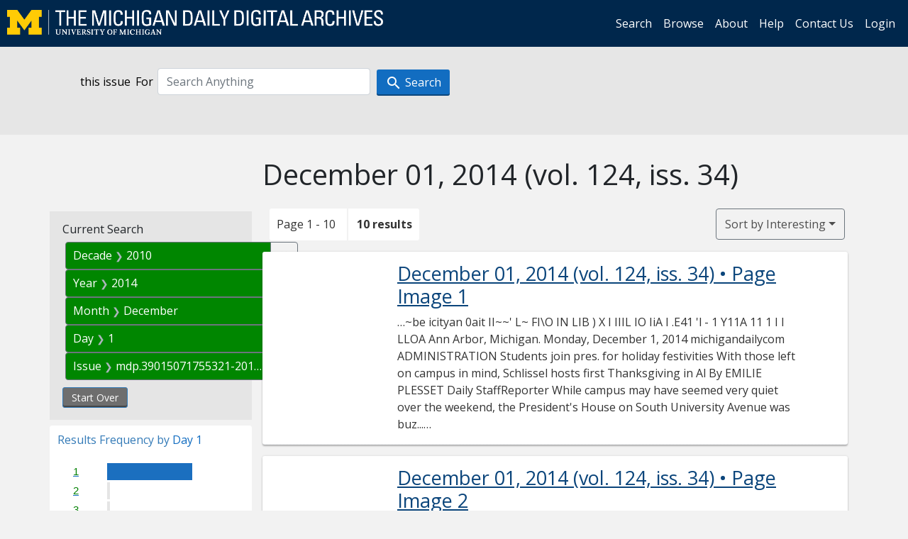

--- FILE ---
content_type: text/html; charset=utf-8
request_url: https://digital.bentley.umich.edu/midaily/search?f%5Bdate_issued_dd_ti%5D%5B%5D=1&f%5Bdate_issued_mm_ti%5D%5B%5D=12&f%5Bdate_issued_yyyy10_ti%5D%5B%5D=2010&f%5Bdate_issued_yyyy_ti%5D%5B%5D=2014&f%5Bissue_identifier%5D%5B%5D=mdp.39015071755321-2014-12-01-1&sort=issue_sequence+asc
body_size: 7892
content:
<!DOCTYPE html>
<html lang="en" class="no-js">
  <head>
    <meta charset="utf-8">
    <meta http-equiv="Content-Type" content="text/html; charset=utf-8">

    <!-- Mobile viewport optimization h5bp.com/ad -->
    <meta name="HandheldFriendly" content="True">
    <meta name="viewport" content="width=device-width,initial-scale=1.0">
    
    <!-- Internet Explorer use the highest version available -->
    <meta http-equiv="X-UA-Compatible" content="IE=edge">

    <!-- Mobile IE allows us to activate ClearType technology for smoothing fonts for easy reading -->
    <!--[if IEMobile]>
      <meta http-equiv="cleartype" content="on">
    <![endif]-->

    <title>Day: 1 / Month: December / Decade: 2010 / Year: 2014 / Issue: mdp.39015071755321-2014-12-01-1 - Michigan Daily Digital Archives - Search Results</title>
    <link rel="icon" type="image/x-icon" href="/assets/favicon-06b0ea96dea0d0e5709c1ccef65ee98f6f9ee8eeb905f9bbcfcf386834c38d1a.ico" />
    <link rel="stylesheet" href="/assets/application-0daee5089a4ca5fe0af2f67e2aca87ca57243ebd0564ee60a985b70b826f7586.css" media="all" />
    <script src="/assets/application-0aa47976aed52750af4366be76e74a1d988e2dcc6a3675f15dc5acb94c4d7957.js"></script>

    <meta name="csrf-param" content="authenticity_token" />
<meta name="csrf-token" content="ovh1YQd57c8oM58F76hbVXltNu9aOvCEF9Gh6krivrIZK2rCks-50nSTXq7yxTgMvoFR6SNjR3ds7u_XOQ-TtQ" />
    
      <link rel="repository" href="https://quod.lib.umich.edu/cgi/i/image/api/" />
  <link rel="alternate" type="application/rss+xml" title="RSS for results" href="/midaily/search.rss?f%5Bdate_issued_dd_ti%5D%5B%5D=1&amp;f%5Bdate_issued_mm_ti%5D%5B%5D=12&amp;f%5Bdate_issued_yyyy10_ti%5D%5B%5D=2010&amp;f%5Bdate_issued_yyyy_ti%5D%5B%5D=2014&amp;f%5Bissue_identifier%5D%5B%5D=mdp.39015071755321-2014-12-01-1&amp;sort=issue_sequence+asc" />
  <link rel="alternate" type="application/atom+xml" title="Atom for results" href="/midaily/search.atom?f%5Bdate_issued_dd_ti%5D%5B%5D=1&amp;f%5Bdate_issued_mm_ti%5D%5B%5D=12&amp;f%5Bdate_issued_yyyy10_ti%5D%5B%5D=2010&amp;f%5Bdate_issued_yyyy_ti%5D%5B%5D=2014&amp;f%5Bissue_identifier%5D%5B%5D=mdp.39015071755321-2014-12-01-1&amp;sort=issue_sequence+asc" />


    <!-- Le HTML5 shim, for IE6-8 support of HTML5 elements -->
    <!--[if lt IE 9]>
      <script src="//html5shim.googlecode.com/svn/trunk/html5.js"></script>
    <![endif]-->

    <link href="https://fonts.googleapis.com/css?family=Open+Sans:400,700" rel="stylesheet">

    <script>(function(w,d,s,l,i){w[l]=w[l]||[];w[l].push({'gtm.start':
    new Date().getTime(),event:'gtm.js'});var f=d.getElementsByTagName(s)[0],
    j=d.createElement(s),dl=l!='dataLayer'?'&l='+l:'';j.async=true;j.src=
    'https://www.googletagmanager.com/gtm.js?id='+i+dl;f.parentNode.insertBefore(j,f);
    })(window,document,'script','dataLayer','GTM-WBJ7G26');</script>

  </head>
  <body class="blacklight-catalog blacklight-catalog-index" >

    <nav class="navbar navbar-expand-lg navbar-dark align-items-center" id="header-navbar" style="gap: 1rem;">
  <div class="d-flex flex-column flex-lg-row flex-grow-1" data-class="collapse navbar-collapse">
    <a class="navbar-brand" href="https://digital.bentley.umich.edu/midaily"><img alt="The Michigan Daily Digital Archives" height="35" style="margin-top: -8px" src="/assets/The-Michigan-Daily-Digital-Archive-Header-Graphic-97ff19d10db46c81cc6a22da618a557b5a6fcd4d8ec404269d7ae0e05aee4546.png" /></a>
      <ul id="skip">
    <li><a href="#content">Skip to results</a></li>
    <li><a href="#search-navbar">Skip to search form</a></li>
    <li><a href="#sidebar">Skip to search results filters</a></li>
</ul>


    <div class="collapse navbar-collapse justify-content-end" id="user-util-collapse">
        <ul class="navbar-nav flex-direction-row justify-content-end">
    <li class="nav-item"><a class="nav-link" href="/midaily/search">Search</a></li>

    <li class="nav-item"><a class="nav-link" href="/midaily/browse">Browse</a></li>
    <li class="nav-item"><a class="nav-link" href="/midaily/donors">About</a></li>
    <li class="nav-item"><a class="nav-link" href="/midaily/how_to_search">Help</a></li>
    <li class="nav-item"><a class="nav-link" href="https://umich.qualtrics.com/jfe/form/SV_8qx7Ino9hw7LSQu?publication=midaily" referrerpolicy="unsafe-url">Contact Us</a></li>

        <li class="nav-item">
          <a class="nav-link" href="/login_info">Login</a>
        </li>

  </ul>

    </div>
  </div>
  <button class="navbar-toggler align-self-start" type="button" data-toggle="collapse" data-target="#user-util-collapse" aria-controls="navbarTogglerDemo01" aria-expanded="false" aria-label="Toggle navigation">
    <span class="navbar-toggler-icon"></span>
  </button>
</nav>




  <div id="search-navbar" class="navbar navbar-default p-0" role="navigation">
    
<div class="container-fluid site-search" aria-live="polite">
  <div class="row">
    <form role="search" class="form-horizontal site-search-form" action="https://digital.bentley.umich.edu/midaily/search" accept-charset="UTF-8" method="get">
      <input type="hidden" name="f[date_issued_dd_ti][]" value="1" autocomplete="off" />
<input type="hidden" name="f[date_issued_mm_ti][]" value="12" autocomplete="off" />
<input type="hidden" name="f[date_issued_yyyy10_ti][]" value="2010" autocomplete="off" />
<input type="hidden" name="f[date_issued_yyyy_ti][]" value="2014" autocomplete="off" />
<input type="hidden" name="f[issue_identifier][]" value="mdp.39015071755321-2014-12-01-1" autocomplete="off" />
<input type="hidden" name="sort" value="issue_sequence asc" autocomplete="off" />
<input type="hidden" name="publication" value="midaily" autocomplete="off" />      
      <input type="hidden" name="search_field" id="search_field" value="all_fields" autocomplete="off" />
      <div class="form-group">
        <div class="col-xs-12">
            <span>this issue</span>
          <span class="q-block">
            <label for="q" class="control-label search-label for-label">For</label>
            <input type="text" name="q" id="q" placeholder="Search Anything" class="form-control" />
            <!-- <button class="btn btn-primary btn-lg">Search </button> -->
            <button type="submit" class="btn btn-action btn-primary" xid="search">
              <span class="icon_search icon_16px"></span>
              <span class="hidden icon_rotate_right icon_16px glyphicon-refresh-animate"></span> 
              <span class="submit-search-text">Search</span>
            </button>
          </span>
        </div>
      </div>
</form>  </div>
</div>


  </div>


    <div id="blacklight-modal" class="modal fade" tabindex="-1" role="dialog" aria-hidden="true" data-turbo="false">
  <div class="modal-dialog modal-lg" role="document">
    <div class="modal-content">
    </div>
  </div>
</div>


    <main class="py-3">
        <div class="container">

        <div class="row">
          <div class="col-md-9 offset-md-3 col-sm-8 offset-sm-4 col-xs-12 mt-3">
            <h1>    December 01, 2014<span class='hidden-xs'> (vol. 124, iss. 34)</span>
</h1>
          </div>
        </div>

      <div class="row">
        



<div id="sidebar" class="col-md-3 col-sm-4 col-xs-12">
    <div id="appliedParams" class="constraints-container">
    
    <h3>Current Search</h3>

    
<span class="btn-group applied-filter constraint filter filter-date_issued_yyyy10_ti">
  <span class="constraint-value btn btn-outline-secondary">
      <span class="filter-name">Decade</span>
      <span class="filter-value" title="2010">2010</span>
  </span>
    <a class="btn btn-outline-secondary remove" href="/midaily/search?f%5Bdate_issued_dd_ti%5D%5B%5D=1&amp;f%5Bdate_issued_mm_ti%5D%5B%5D=12&amp;f%5Bdate_issued_yyyy_ti%5D%5B%5D=2014&amp;f%5Bissue_identifier%5D%5B%5D=mdp.39015071755321-2014-12-01-1&amp;sort=issue_sequence+asc">
      <span class="remove-icon" aria-hidden="true">✖</span>
      <span class="sr-only visually-hidden">
        Remove constraint Decade: 2010
      </span>
</a></span>



<span class="btn-group applied-filter constraint filter filter-date_issued_yyyy_ti">
  <span class="constraint-value btn btn-outline-secondary">
      <span class="filter-name">Year</span>
      <span class="filter-value" title="2014">2014</span>
  </span>
    <a class="btn btn-outline-secondary remove" href="/midaily/search?f%5Bdate_issued_dd_ti%5D%5B%5D=1&amp;f%5Bdate_issued_mm_ti%5D%5B%5D=12&amp;f%5Bdate_issued_yyyy10_ti%5D%5B%5D=2010&amp;f%5Bissue_identifier%5D%5B%5D=mdp.39015071755321-2014-12-01-1&amp;sort=issue_sequence+asc">
      <span class="remove-icon" aria-hidden="true">✖</span>
      <span class="sr-only visually-hidden">
        Remove constraint Year: 2014
      </span>
</a></span>



<span class="btn-group applied-filter constraint filter filter-date_issued_mm_ti">
  <span class="constraint-value btn btn-outline-secondary">
      <span class="filter-name">Month</span>
      <span class="filter-value" title="December">December</span>
  </span>
    <a class="btn btn-outline-secondary remove" href="/midaily/search?f%5Bdate_issued_dd_ti%5D%5B%5D=1&amp;f%5Bdate_issued_yyyy10_ti%5D%5B%5D=2010&amp;f%5Bdate_issued_yyyy_ti%5D%5B%5D=2014&amp;f%5Bissue_identifier%5D%5B%5D=mdp.39015071755321-2014-12-01-1&amp;sort=issue_sequence+asc">
      <span class="remove-icon" aria-hidden="true">✖</span>
      <span class="sr-only visually-hidden">
        Remove constraint Month: December
      </span>
</a></span>



<span class="btn-group applied-filter constraint filter filter-date_issued_dd_ti">
  <span class="constraint-value btn btn-outline-secondary">
      <span class="filter-name">Day</span>
      <span class="filter-value" title="1">1</span>
  </span>
    <a class="btn btn-outline-secondary remove" href="/midaily/search?f%5Bdate_issued_mm_ti%5D%5B%5D=12&amp;f%5Bdate_issued_yyyy10_ti%5D%5B%5D=2010&amp;f%5Bdate_issued_yyyy_ti%5D%5B%5D=2014&amp;f%5Bissue_identifier%5D%5B%5D=mdp.39015071755321-2014-12-01-1&amp;sort=issue_sequence+asc">
      <span class="remove-icon" aria-hidden="true">✖</span>
      <span class="sr-only visually-hidden">
        Remove constraint Day: 1
      </span>
</a></span>



<span class="btn-group applied-filter constraint filter filter-issue_identifier">
  <span class="constraint-value btn btn-outline-secondary">
      <span class="filter-name">Issue</span>
      <span class="filter-value" title="mdp.39015071755321-2014-12-01-1">mdp.39015071755321-2014-12-01-1</span>
  </span>
    <a class="btn btn-outline-secondary remove" href="/midaily/search?f%5Bdate_issued_dd_ti%5D%5B%5D=1&amp;f%5Bdate_issued_mm_ti%5D%5B%5D=12&amp;f%5Bdate_issued_yyyy10_ti%5D%5B%5D=2010&amp;f%5Bdate_issued_yyyy_ti%5D%5B%5D=2014&amp;sort=issue_sequence+asc">
      <span class="remove-icon" aria-hidden="true">✖</span>
      <span class="sr-only visually-hidden">
        Remove constraint Issue: mdp.39015071755321-2014-12-01-1
      </span>
</a></span>


    <div>
      <a class="catalog_startOverLink btn btn-text" id="startOverLink" href="/midaily/search">Start Over</a>
    </div>
  </div>      
 

  <div id="searchGraph" class="clearfix">
    <h2 class="sr-only">Explore by Day 1</h2>
    <span 
    id="graph_data" 
    class="hidden" 
    data-chart-title="Day 1" 
    data-highest-col="10" 
    data-lowest-col="10"      
    data-facet-key="date_issued_dd_ti"      
    data-col-names="1, 2, 3, 4, 5, 6, 7, 8, 9, 10, 11, 12, 13, 14, 15, 16, 17, 18, 19, 20, 21, 22, 23, 24, 25, 26, 27, 28, 29, 30, 31" 
    data-col-values="10, 0, 0, 0, 0, 0, 0, 0, 0, 0, 0, 0, 0, 0, 0, 0, 0, 0, 0, 0, 0, 0, 0, 0, 0, 0, 0, 0, 0, 0, 0"  
    data-col-links="/midaily/search?f%5Bdate_issued_mm_ti%5D%5B%5D=12&amp;f%5Bdate_issued_yyyy10_ti%5D%5B%5D=2010&amp;f%5Bdate_issued_yyyy_ti%5D%5B%5D=2014&amp;f%5Bissue_identifier%5D%5B%5D=mdp.39015071755321-2014-12-01-1&amp;sort=issue_sequence+asc, #, #, #, #, #, #, #, #, #, #, #, #, #, #, #, #, #, #, #, #, #, #, #, #, #, #, #, #, #, #" 
    ></span>
    
  <h3><span class="result-requency-by">Results Frequency by </span><span class="result-frequency-by-range">Day 1</span></h3>
  <div id="hit_chart_frame">
    <span id="y-axis-title">Date Range</span>
    <span id="x-axis-title">Pages with Results</span>
    <!-- line bar -->
  </div>
    <span id="hit_instructions">The graph is meant to give a relative scale of results. Hover over labels to see number of results.</span>
</div>
    <div id="facets" class="facets sidenav facets-toggleable-md">
  <div class="facets-header">
    <h2 class="facets-heading">Filter by Date Range Facet</h2>

    <button class="navbar-toggler navbar-toggler-right" type="button" data-toggle="collapse" data-target="#facet-panel-collapse" data-bs-toggle="collapse" data-bs-target="#facet-panel-collapse" aria-controls="facet-panel-collapse" aria-expanded="false" aria-label="Toggle facets">
      <span class="navbar-toggler-icon"></span>
</button>  </div>

  <div id="facet-panel-collapse" class="facets-collapse collapse">
      <div class="card facet-limit blacklight-issue_sequence_field ">
  <h3 class="card-header p-0 facet-field-heading" id="facet-issue_sequence_field-header">
    <button
      type="button"
      class="btn w-100 d-block btn-block p-2 text-start text-left collapse-toggle "
      data-toggle="collapse"
      data-bs-toggle="collapse"
      data-target="#facet-issue_sequence_field"
      data-bs-target="#facet-issue_sequence_field"
      aria-expanded="true"
      arial-controls="facet-issue_sequence_field"
    >
          On Page

    </button>
  </h3>
  <div id="facet-issue_sequence_field" role="region" aria-labelledby="facet-issue_sequence_field-header" class="panel-collapse facet-content collapse show">
    <div class="card-body">
              
    <ul class="facet-values list-unstyled">
      <li><span class="facet-label"><a class="facet-select" rel="nofollow" href="/midaily/search?f%5Bdate_issued_dd_ti%5D%5B%5D=1&amp;f%5Bdate_issued_mm_ti%5D%5B%5D=12&amp;f%5Bdate_issued_yyyy10_ti%5D%5B%5D=2010&amp;f%5Bdate_issued_yyyy_ti%5D%5B%5D=2014&amp;f%5Bissue_identifier%5D%5B%5D=mdp.39015071755321-2014-12-01-1&amp;f%5Bissue_sequence_field%5D%5B%5D=issue_sequence_1&amp;sort=issue_sequence+asc">Front Page</a></span><span title="Number of records" class="facet-count">1</span></li>
    </ul>




    </div>
  </div>
</div>

<div class="card facet-limit blacklight-date_issued_yyyy10_ti facet-limit-active">
  <h3 class="card-header p-0 facet-field-heading" id="facet-date_issued_yyyy10_ti-header">
    <button
      type="button"
      class="btn w-100 d-block btn-block p-2 text-start text-left collapse-toggle "
      data-toggle="collapse"
      data-bs-toggle="collapse"
      data-target="#facet-date_issued_yyyy10_ti"
      data-bs-target="#facet-date_issued_yyyy10_ti"
      aria-expanded="true"
      arial-controls="facet-date_issued_yyyy10_ti"
    >
          Decade

    </button>
  </h3>
  <div id="facet-date_issued_yyyy10_ti" role="region" aria-labelledby="facet-date_issued_yyyy10_ti-header" class="panel-collapse facet-content collapse show">
    <div class="card-body">
              
    <ul class="facet-values list-unstyled">
      <li><span class="facet-label"><span class="selected">2010</span><a class="remove" href="/midaily/search?f%5Bdate_issued_dd_ti%5D%5B%5D=1&amp;f%5Bdate_issued_mm_ti%5D%5B%5D=12&amp;f%5Bdate_issued_yyyy_ti%5D%5B%5D=2014&amp;f%5Bissue_identifier%5D%5B%5D=mdp.39015071755321-2014-12-01-1&amp;sort=issue_sequence+asc"><span class="fa fa-close"></span><span class="sr-only">remove facet limit 2010</span></a></span><span title="Number of records" class="selected facet-count">10</span></li>
    </ul>




    </div>
  </div>
</div>

<div class="card facet-limit blacklight-date_issued_yyyy_ti facet-limit-active">
  <h3 class="card-header p-0 facet-field-heading" id="facet-date_issued_yyyy_ti-header">
    <button
      type="button"
      class="btn w-100 d-block btn-block p-2 text-start text-left collapse-toggle "
      data-toggle="collapse"
      data-bs-toggle="collapse"
      data-target="#facet-date_issued_yyyy_ti"
      data-bs-target="#facet-date_issued_yyyy_ti"
      aria-expanded="true"
      arial-controls="facet-date_issued_yyyy_ti"
    >
          Year

    </button>
  </h3>
  <div id="facet-date_issued_yyyy_ti" role="region" aria-labelledby="facet-date_issued_yyyy_ti-header" class="panel-collapse facet-content collapse show">
    <div class="card-body">
              
    <ul class="facet-values list-unstyled">
      <li><span class="facet-label"><span class="selected">2014</span><a class="remove" href="/midaily/search?f%5Bdate_issued_dd_ti%5D%5B%5D=1&amp;f%5Bdate_issued_mm_ti%5D%5B%5D=12&amp;f%5Bdate_issued_yyyy10_ti%5D%5B%5D=2010&amp;f%5Bissue_identifier%5D%5B%5D=mdp.39015071755321-2014-12-01-1&amp;sort=issue_sequence+asc"><span class="fa fa-close"></span><span class="sr-only">remove facet limit 2014</span></a></span><span title="Number of records" class="selected facet-count">10</span></li>
    </ul>




    </div>
  </div>
</div>

<div class="card facet-limit blacklight-date_issued_mm_ti facet-limit-active">
  <h3 class="card-header p-0 facet-field-heading" id="facet-date_issued_mm_ti-header">
    <button
      type="button"
      class="btn w-100 d-block btn-block p-2 text-start text-left collapse-toggle "
      data-toggle="collapse"
      data-bs-toggle="collapse"
      data-target="#facet-date_issued_mm_ti"
      data-bs-target="#facet-date_issued_mm_ti"
      aria-expanded="true"
      arial-controls="facet-date_issued_mm_ti"
    >
          Month

    </button>
  </h3>
  <div id="facet-date_issued_mm_ti" role="region" aria-labelledby="facet-date_issued_mm_ti-header" class="panel-collapse facet-content collapse show">
    <div class="card-body">
              
    <ul class="facet-values list-unstyled">
      <li><span class="facet-label"><span class="selected">December</span><a class="remove" href="/midaily/search?f%5Bdate_issued_dd_ti%5D%5B%5D=1&amp;f%5Bdate_issued_yyyy10_ti%5D%5B%5D=2010&amp;f%5Bdate_issued_yyyy_ti%5D%5B%5D=2014&amp;f%5Bissue_identifier%5D%5B%5D=mdp.39015071755321-2014-12-01-1&amp;sort=issue_sequence+asc"><span class="fa fa-close"></span><span class="sr-only">remove facet limit December</span></a></span><span title="Number of records" class="selected facet-count">10</span></li>
    </ul>




    </div>
  </div>
</div>

<div class="card facet-limit blacklight-date_issued_dd_ti facet-limit-active">
  <h3 class="card-header p-0 facet-field-heading" id="facet-date_issued_dd_ti-header">
    <button
      type="button"
      class="btn w-100 d-block btn-block p-2 text-start text-left collapse-toggle "
      data-toggle="collapse"
      data-bs-toggle="collapse"
      data-target="#facet-date_issued_dd_ti"
      data-bs-target="#facet-date_issued_dd_ti"
      aria-expanded="true"
      arial-controls="facet-date_issued_dd_ti"
    >
          Day

    </button>
  </h3>
  <div id="facet-date_issued_dd_ti" role="region" aria-labelledby="facet-date_issued_dd_ti-header" class="panel-collapse facet-content collapse show">
    <div class="card-body">
              
    <ul class="facet-values list-unstyled">
      <li><span class="facet-label"><span class="selected">1</span><a class="remove" href="/midaily/search?f%5Bdate_issued_mm_ti%5D%5B%5D=12&amp;f%5Bdate_issued_yyyy10_ti%5D%5B%5D=2010&amp;f%5Bdate_issued_yyyy_ti%5D%5B%5D=2014&amp;f%5Bissue_identifier%5D%5B%5D=mdp.39015071755321-2014-12-01-1&amp;sort=issue_sequence+asc"><span class="fa fa-close"></span><span class="sr-only">remove facet limit 1</span></a></span><span title="Number of records" class="selected facet-count">10</span></li>
    </ul>




    </div>
  </div>
</div>

</div></div>


</div>

<div id="content" class="col-md-9 col-sm-8 col-xs-12 activate-highlighting">
  
    <h2 class="sr-only top-content-title"><span class="translation_missing" title="translation missing: en.blacklight.search.search_results_header">Search Results Header</span></h2>






<div id="sortAndPerPage">
  <section class="pagination">
      <div class="page_links">
      <span class="page_entries">
        <span class="pages-box">Page 1 - 10</span> <span class="results-box hidden-xs">10 results</span>
      </span>
    </div> 

</section>

  <div class="search-widgets">
        <div id="sort-dropdown" class="btn-group sort-dropdown">
  <button name="button" type="submit" class="btn btn-outline-secondary dropdown-toggle" aria-expanded="false" data-toggle="dropdown" data-bs-toggle="dropdown">Sort<span class="d-none d-sm-inline"> by Interesting</span><span class="caret"></span></button>

  <div class="dropdown-menu" role="menu">
      <a class="dropdown-item active" role="menuitem" aria-current="page" href="/midaily/search?f%5Bdate_issued_dd_ti%5D%5B%5D=1&amp;f%5Bdate_issued_mm_ti%5D%5B%5D=12&amp;f%5Bdate_issued_yyyy10_ti%5D%5B%5D=2010&amp;f%5Bdate_issued_yyyy_ti%5D%5B%5D=2014&amp;f%5Bissue_identifier%5D%5B%5D=mdp.39015071755321-2014-12-01-1&amp;sort=relevance">Interesting</a>
      <a class="dropdown-item " role="menuitem" href="/midaily/search?f%5Bdate_issued_dd_ti%5D%5B%5D=1&amp;f%5Bdate_issued_mm_ti%5D%5B%5D=12&amp;f%5Bdate_issued_yyyy10_ti%5D%5B%5D=2010&amp;f%5Bdate_issued_yyyy_ti%5D%5B%5D=2014&amp;f%5Bissue_identifier%5D%5B%5D=mdp.39015071755321-2014-12-01-1&amp;sort=date_issued_dt+desc%2C+issue_no_t_sort+asc%2C+issue_sequence+asc">Latest Date</a>
      <a class="dropdown-item " role="menuitem" href="/midaily/search?f%5Bdate_issued_dd_ti%5D%5B%5D=1&amp;f%5Bdate_issued_mm_ti%5D%5B%5D=12&amp;f%5Bdate_issued_yyyy10_ti%5D%5B%5D=2010&amp;f%5Bdate_issued_yyyy_ti%5D%5B%5D=2014&amp;f%5Bissue_identifier%5D%5B%5D=mdp.39015071755321-2014-12-01-1&amp;sort=date_issued_dt+asc%2C+issue_no_t_sort+asc%2C+issue_sequence+asc">Earliest Date</a>
  </div>
</div>



</div>
</div>

<h2 class="sr-only">Search Results</h2>

  <div id="documents" class="documents-list container-fluid">
  <article class="row document" data-words="[]" data-identifier="bhl_midaily:mdp.39015071755321-00000657:WORDS00000657">
    <span class="row-thumbnail" aria-hidden="true" tabindex="-1">
        <a tabindex="-1" class="thumbnail loading" data-min-width="150" data-min-height="261" aria-describedby="_mdp.39015071755321-00000657" href="/midaily/mdp.39015071755321/657"><img data-src="https://quod.lib.umich.edu/cgi/i/image/api/tile/bhl_midaily:mdp.39015071755321-00000657:IMG00000657/full/150,/0/default.jpg" tabindex="-1" aria-hidden="true" alt="image of December 01, 2014 - number 1" /></a>
    </span>
    <div class="row-article-text">
        <a href="/midaily/mdp.39015071755321/657">
    <h3 id="_mdp.39015071755321-00000657">
        December 01, 2014
        <span class="subtitle">
            (vol. 124, iss. 34)
            &#8226; Page Image 1</span>
    </h3>
</a>

<p>&#8230;~be icityan 0ait II~~' L~ FI\O IN LIB ) X I IIIL IO IiA I .E41 'l - 1 Y11A 11 1 I I LLOA  Ann Arbor, Michigan.  Monday, December 1, 2014  michigandailycom  ADMINISTRATION Students join pres. for holiday festivities  With those left on campus in mind, Schlissel hosts first Thanksgiving in Al By EMILIE PLESSET Daily StaffReporter While campus may have seemed very quiet over the weekend, the President's House on South University Avenue was buz...&#8230;</p>

    </div>

</article>
    <article class="row document" data-words="[]" data-identifier="bhl_midaily:mdp.39015071755321-00000658:WORDS00000658">
    <span class="row-thumbnail" aria-hidden="true" tabindex="-1">
        <a tabindex="-1" class="thumbnail loading" data-min-width="150" data-min-height="261" aria-describedby="_mdp.39015071755321-00000658" href="/midaily/mdp.39015071755321/658"><img data-src="https://quod.lib.umich.edu/cgi/i/image/api/tile/bhl_midaily:mdp.39015071755321-00000658:IMG00000658/full/150,/0/default.jpg" tabindex="-1" aria-hidden="true" alt="image of December 01, 2014 - number 2" /></a>
    </span>
    <div class="row-article-text">
        <a href="/midaily/mdp.39015071755321/658">
    <h3 id="_mdp.39015071755321-00000658">
        December 01, 2014
        <span class="subtitle">
            (vol. 124, iss. 34)
            &#8226; Page Image 2</span>
    </h3>
</a>

<p>&#8230;2A - Monday, December 1, 2014  The Michigan Daily - michigandaily.com  2A - Monday, December 1, 2014 The Michigan Daily - michigandailycom  4e Midiian aik 420 Maynard St. Ann Arbor, MI 48109-1327 www.michigandaily.com PETER SHAHIN DOUGLAS SOLOMON Editor in Chief Business Manager 734-4le-4il5 ext. 1251 734-418-4115 ext. 1241 pjshahin@michigandaiiycom dougsolo@michigandaiiycom  State rep. pushes for inclusion  State Rep. Perry Bullard (D- Ann Ar...&#8230;</p>

    </div>

</article>
    <article class="row document" data-words="[]" data-identifier="bhl_midaily:mdp.39015071755321-00000659:WORDS00000659">
    <span class="row-thumbnail" aria-hidden="true" tabindex="-1">
        <a tabindex="-1" class="thumbnail loading" data-min-width="150" data-min-height="261" aria-describedby="_mdp.39015071755321-00000659" href="/midaily/mdp.39015071755321/659"><img data-src="https://quod.lib.umich.edu/cgi/i/image/api/tile/bhl_midaily:mdp.39015071755321-00000659:IMG00000659/full/150,/0/default.jpg" tabindex="-1" aria-hidden="true" alt="image of December 01, 2014 - number 3" /></a>
    </span>
    <div class="row-article-text">
        <a href="/midaily/mdp.39015071755321/659">
    <h3 id="_mdp.39015071755321-00000659">
        December 01, 2014
        <span class="subtitle">
            (vol. 124, iss. 34)
            &#8226; Page Image 3</span>
    </h3>
</a>

<p>&#8230;The Michigan Daily - michigandaily.com  Monday, December 1, 2014 - 3A  The Michigan Daily - michigandailycom Monday, December 1, 2D14 - 3A  SPORTS From Page 1A utilized its best wide receiver to get in front of defensive backs, as junior Devin Funchess did twice, and pick up a first down. It could have been a team whose quarter- back, when no other option was available, scrambled to find room. A 95-yard drive caught you by surprise, just as it...&#8230;</p>

    </div>

</article>
    <article class="row document" data-words="[]" data-identifier="bhl_midaily:mdp.39015071755321-00000660:WORDS00000660">
    <span class="row-thumbnail" aria-hidden="true" tabindex="-1">
        <a tabindex="-1" class="thumbnail loading" data-min-width="150" data-min-height="261" aria-describedby="_mdp.39015071755321-00000660" href="/midaily/mdp.39015071755321/660"><img data-src="https://quod.lib.umich.edu/cgi/i/image/api/tile/bhl_midaily:mdp.39015071755321-00000660:IMG00000660/full/150,/0/default.jpg" tabindex="-1" aria-hidden="true" alt="image of December 01, 2014 - number 4" /></a>
    </span>
    <div class="row-article-text">
        <a href="/midaily/mdp.39015071755321/660">
    <h3 id="_mdp.39015071755321-00000660">
        December 01, 2014
        <span class="subtitle">
            (vol. 124, iss. 34)
            &#8226; Page Image 4</span>
    </h3>
</a>

<p>&#8230;Page 4A -- Monday, December 1, 2014  The Michigan Daily - michigandaily.com  Page 4A - Monday, December 1, 2014 The Michigan Daily - michigandailycom  Edited and managed by students at the University of Michigan since 1890. 420 Maynard St. Ann Arbor, MI 48109 tothedaily@michigandaily.com MEGAN MCDONALD PETER SHAHIN and DANIEL WANG KATIE BURKE EDITOR IN CHIEF EDITORIAL PAGE EDITORS MANAGING EDITOR Unsigned editorials reflect the official positi...&#8230;</p>

    </div>

</article>
    <article class="row document" data-words="[]" data-identifier="bhl_midaily:mdp.39015071755321-00000661:WORDS00000661">
    <span class="row-thumbnail" aria-hidden="true" tabindex="-1">
        <a tabindex="-1" class="thumbnail loading" data-min-width="150" data-min-height="267" aria-describedby="_mdp.39015071755321-00000661" href="/midaily/mdp.39015071755321/661"><img data-src="https://quod.lib.umich.edu/cgi/i/image/api/tile/bhl_midaily:mdp.39015071755321-00000661:IMG00000661/full/150,/0/default.jpg" tabindex="-1" aria-hidden="true" alt="image of December 01, 2014 - number 5" /></a>
    </span>
    <div class="row-article-text">
        <a href="/midaily/mdp.39015071755321/661">
    <h3 id="_mdp.39015071755321-00000661">
        December 01, 2014
        <span class="subtitle">
            (vol. 124, iss. 34)
            &#8226; Page Image 5</span>
    </h3>
</a>

<p>&#8230;The Michigan Daily - michigandaily.com  Monday, December 1, 2014 - 5A  The Michigan Daily - michigandailycom Monday, December 1, 2D14 - 5A  Vaudeville inspires 'Madagascar' film  'Gotham' clumsily develops characters   'Penguins' impresses with surreal animation By JACOB RICH Daily Arts Writer On its surface, "Penguins of Madagascar" is another frantic joke-a-minute (closer to joke-a- second) kiddie- comedy Penguins of following in Madagascar ...&#8230;</p>

    </div>

</article>
    <article class="row document" data-words="[]" data-identifier="bhl_midaily:mdp.39015071755321-00000662:WORDS00000662">
    <span class="row-thumbnail" aria-hidden="true" tabindex="-1">
        <a tabindex="-1" class="thumbnail loading" data-min-width="150" data-min-height="267" aria-describedby="_mdp.39015071755321-00000662" href="/midaily/mdp.39015071755321/662"><img data-src="https://quod.lib.umich.edu/cgi/i/image/api/tile/bhl_midaily:mdp.39015071755321-00000662:IMG00000662/full/150,/0/default.jpg" tabindex="-1" aria-hidden="true" alt="image of December 01, 2014 - number 6" /></a>
    </span>
    <div class="row-article-text">
        <a href="/midaily/mdp.39015071755321/662">
    <h3 id="_mdp.39015071755321-00000662">
        December 01, 2014
        <span class="subtitle">
            (vol. 124, iss. 34)
            &#8226; Page Image 6</span>
    </h3>
</a>

<p>&#8230;6A - Monday, December 1, 2014  Arts  The Michigan Daily - michiganclaily.com  A rts The Michigan Daily - michigandailycom  FASHION NOTEBOOK  4 I  "Woooooooh!" - George R.R. Martin seeing his creations come to life on the small screen. The'plot armor'of mre i  Attention men: These are Mara MacLean approved. JOHN VARVATOS My bizarre love for Chukl~ka Boots  A critique of shows that give their characters an easy out from death ByMATTBARNAUSKAS Da...&#8230;</p>

    </div>

</article>
    <article class="row document" data-words="[]" data-identifier="bhl_midaily:mdp.39015071755321-00000663:WORDS00000663">
    <span class="row-thumbnail" aria-hidden="true" tabindex="-1">
        <a tabindex="-1" class="thumbnail loading" data-min-width="150" data-min-height="265" aria-describedby="_mdp.39015071755321-00000663" href="/midaily/mdp.39015071755321/663"><img data-src="https://quod.lib.umich.edu/cgi/i/image/api/tile/bhl_midaily:mdp.39015071755321-00000663:IMG00000663/full/150,/0/default.jpg" tabindex="-1" aria-hidden="true" alt="image of December 01, 2014 - number 7" /></a>
    </span>
    <div class="row-article-text">
        <a href="/midaily/mdp.39015071755321/663">
    <h3 id="_mdp.39015071755321-00000663">
        December 01, 2014
        <span class="subtitle">
            (vol. 124, iss. 34)
            &#8226; Page Image 7</span>
    </h3>
</a>

<p>&#8230;"IT' S  THE END."  OHIO STATE 42,  M I C H I G A N  28  What we learned from a 5-7 season  Offense surprises, but struggles late  Lack of turnovers, inconsistent offense lowlights By GREG GARNO ManagingSports Editor The Michigan football team's last play of the 2014 season was Ohio State backup quarterback Cardale Jones taking a knee at midfield, then the Wolverines walking off the field to a Buckeye fan yelling, "You suck." There will be no b...&#8230;</p>

    </div>

</article>
    <article class="row document" data-words="[]" data-identifier="bhl_midaily:mdp.39015071755321-00000664:WORDS00000664">
    <span class="row-thumbnail" aria-hidden="true" tabindex="-1">
        <a tabindex="-1" class="thumbnail loading" data-min-width="150" data-min-height="265" aria-describedby="_mdp.39015071755321-00000664" href="/midaily/mdp.39015071755321/664"><img data-src="https://quod.lib.umich.edu/cgi/i/image/api/tile/bhl_midaily:mdp.39015071755321-00000664:IMG00000664/full/150,/0/default.jpg" tabindex="-1" aria-hidden="true" alt="image of December 01, 2014 - number 8" /></a>
    </span>
    <div class="row-article-text">
        <a href="/midaily/mdp.39015071755321/664">
    <h3 id="_mdp.39015071755321-00000664">
        December 01, 2014
        <span class="subtitle">
            (vol. 124, iss. 34)
            &#8226; Page Image 8</span>
    </h3>
</a>

<p>&#8230;2B - December 1, 2014  The Michigan Daily -- michigandaily.com  Despite letdown season, hope springs eternal  f ' the Michigan football team's season can be. captured in a single moment, it's the one that occurred with 30 seconds left in Saturday's loss to Ohio r State. Cardale Jonesthe third-string . quarterback ALEJANDRO who had ZUNIGA somehow engineered a game-sealing drive with his legs against the Wolverines' top-10 rush defense, lined up...&#8230;</p>

    </div>

</article>
    <article class="row document" data-words="[]" data-identifier="bhl_midaily:mdp.39015071755321-00000665:WORDS00000665">
    <span class="row-thumbnail" aria-hidden="true" tabindex="-1">
        <a tabindex="-1" class="thumbnail loading" data-min-width="150" data-min-height="265" aria-describedby="_mdp.39015071755321-00000665" href="/midaily/mdp.39015071755321/665"><img data-src="https://quod.lib.umich.edu/cgi/i/image/api/tile/bhl_midaily:mdp.39015071755321-00000665:IMG00000665/full/150,/0/default.jpg" tabindex="-1" aria-hidden="true" alt="image of December 01, 2014 - number 9" /></a>
    </span>
    <div class="row-article-text">
        <a href="/midaily/mdp.39015071755321/665">
    <h3 id="_mdp.39015071755321-00000665">
        December 01, 2014
        <span class="subtitle">
            (vol. 124, iss. 34)
            &#8226; Page Image 9</span>
    </h3>
</a>

<p>&#8230;The Michigan Daily - michigandaily.com  December 1, 2014 - 3B  The Michigan Daily - michigandailycom December 1, 2D14 - 3B  'M' ends year with loss  Spike Albrecht had an expanded role in Michigan's win over Nicholls State, since Derrick Walton was out with an injury. Shots fall as Michigan ets easy win. over -Nicholls St.  By TYLER SCOTT For the Daily Michigan volleyball coach Mark Rosen didn't envision his team losing 17 games this season, b...&#8230;</p>

    </div>

</article>
    <article class="row document" data-words="[]" data-identifier="bhl_midaily:mdp.39015071755321-00000666:WORDS00000666">
    <span class="row-thumbnail" aria-hidden="true" tabindex="-1">
        <a tabindex="-1" class="thumbnail loading" data-min-width="150" data-min-height="265" aria-describedby="_mdp.39015071755321-00000666" href="/midaily/mdp.39015071755321/666"><img data-src="https://quod.lib.umich.edu/cgi/i/image/api/tile/bhl_midaily:mdp.39015071755321-00000666:IMG00000666/full/150,/0/default.jpg" tabindex="-1" aria-hidden="true" alt="image of December 01, 2014 - number 10" /></a>
    </span>
    <div class="row-article-text">
        <a href="/midaily/mdp.39015071755321/666">
    <h3 id="_mdp.39015071755321-00000666">
        December 01, 2014
        <span class="subtitle">
            (vol. 124, iss. 34)
            &#8226; Page Image 10</span>
    </h3>
</a>

<p>&#8230;4B - December 1, 2014  The Michigan Daily - michigandaiy.com  48 - December 1, 2014 The Michigan Daily - michigandailycom  FOOTBALL Gardner's touching gesture  THE.MICHIGAN DAILY TOP-10 POLL Each week, Daily sports staffers fill out ballots, with first place votes receiving 10 points, second-place votes receiving nine, and so on.  By ALEXADET Daily Sports COLUMBUS - time, Devin Gardn the field with his helmet in hand.' more time for he plays. ...&#8230;</p>

    </div>

</article>
    
</div>





    <script>
      // have to loop through all these else not all the paragraphs are shaved?
      $(".row-article-text p").each(function() {
        $(this).shave(150);
      })
    </script>
</div>
<a id="back-to-top" href="#" class="btn btn-primary btn-lg back-to-top" 
  role="button" title="Back to Top" data-toggle="tooltip" data-placement="top">
  <i class="icon_keyboard_arrow_up icon_16px" aria-hidden="true"></i> <span class="back-to-top-text">Back to Top</span>
</a> 


      </div>

    </div>

    </main>

    <footer data-class="navbar ">
    <div class="navbar container-fluid">
        <ul class="navbar-nav">
            <li class="nav-item"><a class="nav-link" href="/midaily/how_to_search">Help</a></li>
            <li class="nav-item"><a class="nav-link" href="/midaily">Home</a></li>
        </ul>
    </div>
    <div class="container-fluid copyright">
        <div class="col-md-12 py-1 px-0">
            <p>
                <span>&copy; 2026 <a href="http://www.regents.umich.edu">Regents of the University of Michigan</a></span>
            </p>
        </div>
    </div>
</footer>


  </body>
</html>

